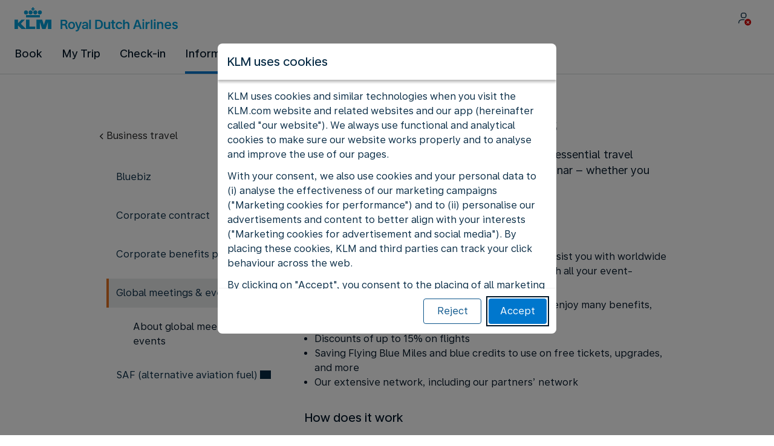

--- FILE ---
content_type: text/plain; charset=utf-8
request_url: https://rda00747.jscrambler.com/yacfkdcbcet
body_size: 418
content:
[base64]